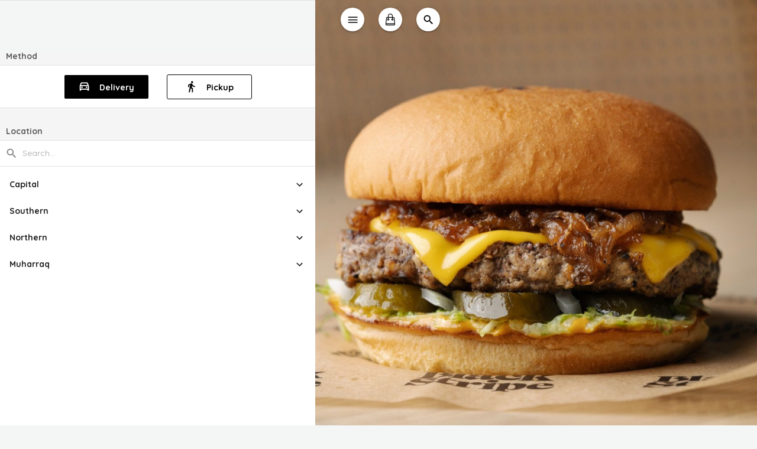

--- FILE ---
content_type: text/css
request_url: https://order.blackstripeburgers.com/static/css/main.8da8c253.chunk.css
body_size: 7126
content:
@import url(https://fonts.googleapis.com/css2?family=Quicksand:wght@700&display=swap);body{margin:0;font-family:-apple-system,BlinkMacSystemFont,"Segoe UI","Roboto","Oxygen","Ubuntu","Cantarell","Fira Sans","Droid Sans","Helvetica Neue",sans-serif;-webkit-font-smoothing:antialiased;-moz-osx-font-smoothing:grayscale}code{font-family:source-code-pro,Menlo,Monaco,Consolas,"Courier New",monospace}.App{text-align:center;height:100%}.grayBackground{background-color:#f4f5f5}.arabic-font{font-weight:400}.arabic-font,.english-font{font-family:"Quicksand","Cairo",sans-serif!important}.english-font{font-weight:100}body,html{height:100%;background-color:#f4f5f5;font-family:"Quicksand","Cairo",sans-serif!important}body{overflow-y:scroll!important}h6{color:#000}#root{height:100%}.App-logo{height:40vmin}.cut-text{-webkit-line-clamp:2}.cut-text,.cut-text-description-b2b{display:-webkit-box;-webkit-box-orient:vertical;overflow:hidden;text-overflow:ellipsis;width:59%}.cut-text-description-b2b{-webkit-line-clamp:1}.cut-text-two-lines-grid-view{-webkit-line-clamp:2}.cut-text-one-line,.cut-text-two-lines-grid-view{display:-webkit-box;-webkit-box-orient:vertical;overflow:hidden;text-overflow:ellipsis;width:100%}.cut-text-one-line{-webkit-line-clamp:1}.cut-text-two-lines{display:-webkit-box;-webkit-line-clamp:2;-webkit-box-orient:vertical;overflow:hidden;text-overflow:ellipsis;width:100%}.cut-text-one-line-list{-webkit-line-clamp:1}.cut-text-one-line-list,.cut-text-two-lines-list{display:-webkit-box;-webkit-box-orient:vertical;overflow:hidden;text-overflow:ellipsis;width:59%}.cut-text-two-lines-list{-webkit-line-clamp:2}.cut-text-three-lines-jumbo{-webkit-line-clamp:3;width:59%}.cut-text-three-lines-jumbo,.cut-text-two-lines-list-b2b{display:-webkit-box;-webkit-box-orient:vertical;overflow:hidden;text-overflow:ellipsis}.cut-text-two-lines-list-b2b{-webkit-line-clamp:2;width:100%}.App-header{background-color:#282c34;min-height:100vh;display:flex;flex-direction:column;align-items:center;justify-content:center;font-size:calc(10px + 2vmin);color:#fff}.App-link{color:#09d3ac}ul.ui-widget-content::-webkit-scrollbar{width:10px}@media (min-width:691px){.actionButtonForLargerScreens{position:-webkit-sticky;position:sticky}.MuiDrawer-paper{width:41.6vw!important;background-color:#f4f5f5!important}.promo_item{width:"100%";max-height:"180px"}}.main_promo{text-align:center;height:180px;display:flex;flex-direction:column;justify-content:space-around}.image{height:100px;width:100px;font-size:25px;background:#000;display:inline-block;line-height:100px;border-radius:20px;margin:12px 20px 40px}.image-container{vertical-align:middle;display:inline-block;width:85%;white-space:nowrap;overflow-x:auto;overflow-y:hidden}.next,.prev{padding-top:10px;padding-bottom:10px;height:100%;margin:0 auto;cursor:pointer;color:#000;transition:.6s ease}.next{margin-left:5px}.prev{margin-right:5px}.next:hover,.prev:hover{color:#fff;height:100%;background-color:rgba(0,0,0,.8)}.image_menu{height:90px;width:90px}.category_menu{padding:16px;text-align:left;z-index:1000}.categories_header,.category_menu{background-color:#f4f5f5;opacity:.9}.categories_header{z-index:9999}.action-button-english{left:0}.action-button-arabic,.action-button-english{width:100%;padding:7px;background-color:#fff;position:fixed;bottom:0}.action-button-arabic{right:0}@media only screen and (min-width:768px){.action-button-english{width:41.6%;padding:7px;bottom:0}.action-button-english,.detail_header{background-color:#fff;position:fixed;left:0}.detail_header{top:0;height:60;width:41.6vw!important;z-index:2}.changeToFixedBackground{position:fixed;margin-top:0!important;right:0!important;width:100%!important}.action-button-arabic{width:41.7%;padding:7px;background-color:#fff;position:fixed;bottom:0;right:0}.historyButtonLargeScreenArabic{right:50vw!important;display:inline!important}.historyButtonLargeScreenEnglish{left:50vw!important;display:inline!important}.languageButtonLargeScreenArabic{right:60vw!important;display:inline!important}.languageButtonLargeScreenEnglish{left:60vw!important;display:inline!important}.currencyButtonLargeScreenArabic{right:65vw!important;display:inline!important}.currencyButtonLargeScreenEnglish{left:65vw!important;display:inline!important}.menuButtonLargeScreenEnglish{left:45vw!important;display:inline!important}.menuButtonLargeScreenArabic{right:45vw!important;display:inline!important}.detail_header_ar{position:fixed;top:0;right:0;height:60;z-index:2;width:41.63vw!important}.languageMakeDisappearForLargeScreen{display:none!important}.totalCharge-english{width:41.6%!important}.headerTitleLargeScreen{position:relative!important;left:-37px!important}.stepperWidth{width:41.6vw!important}.left-auto{left:auto!important}.bannerLargeScreen{width:41.61vw!important}}.header-button-cricle{min-height:40px!important;border-radius:20px!important;background-color:#fff!important}.cut-text-one-line-product-name{-webkit-line-clamp:1;width:68%}.cut-text-one-line-product-name,.product-nutrition{display:-webkit-box;-webkit-box-orient:vertical;overflow:hidden;text-overflow:ellipsis}.product-nutrition{width:93%}.control-dots{padding:0 2px 0 0!important}.control-arrow{background:transparent!important}.modal{content:" ";z-index:10;display:block;position:absolute;height:100%;top:0;left:0;right:0;background:hsla(0,0%,100%,.5)}.header{padding:16px;text-align:left;margin-bottom:0;z-index:1000}.container,.header{background-color:#f4f5f5}.container{width:100vw!important}.gap{height:500px}.gap.short{height:250px}.gap.tall{height:1000px}.container.relative{overflow-y:auto}.route-wrapper{position:relative}.route-wrapper>div{position:absolute}.back_arrow:hover{background:none!important}.back_arrow:focus{outline:none!important}.quantity_button{font-size:30px!important}.quantity_button:hover{cursor:pointer}.detail_header{position:fixed;top:0;left:0;height:60;z-index:2;background-color:#fff}.Mycontainer{border-radius:5px}.MuiCheckbox-root{color:grey!important}.MuiCheckbox-root:hover{background:none!important}.detail_header_ar{position:fixed;top:0;right:0;height:60;z-index:2;background-color:#fff}.MuiSelect-icon{left:0!important;display:none!important}::-webkit-scrollbar{width:0!important;background:transparent}::-webkit-scrollbar-thumb{background:transparent;border-radius:15px}.mapsMarker{position:absolute;top:50%;left:50%;width:20px;height:20px;-webkit-user-select:none;-ms-user-select:none;user-select:none;transform:translate(-50%,-50%)}.mapsMarker:hover{z-index:1}.container{padding:0!important}.makeLinkNormal{color:#000}.makeLinkNormal:hover{color:#000;text-decoration:none}.accordionBorderEnglish{border-left-width:4px;border-left-style:solid}.accordionBorderArabic{border-right-width:4px;border-right-style:solid}.menu-item{outline:none!important;border:1px solid #666!important;min-width:120px;background:#fff;min-height:70px;color:#666;border-radius:3px;font-size:14px}.scroll-menu-arrow{padding:0;cursor:pointer}.active{font-weight:bolder}.ar_active{color:green;border:1px solid green!important;border-bottom:2px inset green!important;box-shadow:-2px 1px 0 0 green!important}.scroll-container{display:flex;width:80%;-webkit-user-select:none;-ms-user-select:none;user-select:none;overflow-x:auto}.scroll-container div{margin-right:10px}.pointer{cursor:pointer}.rtl{direction:rtl}label{margin:0;font-size:14px}.stepperWidth{width:100%}.dot{height:10px;width:10px}.dot,.dot-small{border-radius:50%;display:inline-block}.dot-small{height:8px;width:8px}.pin{width:30px;height:30px;border-radius:50% 50% 50% 0;background:#00cae9;transform:rotate(-45deg);left:50%;top:50%;margin:-25px 0 0 -5px}.pin,.pin:after{position:absolute}.pin:after{content:"";width:14px;height:14px;margin:7px 0 0 -6px;background:#e6e6e6;border-radius:50%}.bounce{-webkit-animation-name:bounce;animation-name:bounce;-webkit-animation-fill-mode:both;animation-fill-mode:both;-webkit-animation-duration:1s;animation-duration:1s}.pulse{background:#d6d4d4;height:14px;width:14px;left:50%;top:50%;margin:19px 0 0 -8px;transform:rotateX(55deg);z-index:-2}.pulse,.pulse:after{border-radius:50%;position:absolute}.pulse:after{content:"";height:40px;width:40px;margin:-14px 0 0 -19px;-webkit-animation:pulsate 1s ease-out;animation:pulsate 1s ease-out;-webkit-animation-iteration-count:infinite;animation-iteration-count:infinite;opacity:0;box-shadow:0 0 1px 2px #00cae9;-webkit-animation-delay:1.1s;animation-delay:1.1s}@-webkit-keyframes pulsate{0%{transform:scale(.1);opacity:0}50%{opacity:1}to{transform:scale(1.2);opacity:0}}@keyframes pulsate{0%{transform:scale(.1);opacity:0}50%{opacity:1}to{transform:scale(1.2);opacity:0}}@-webkit-keyframes bounce{0%{opacity:0;transform:translateY(-2000px) rotate(-45deg)}60%{opacity:1;transform:translateY(30px) rotate(-45deg)}80%{transform:translateY(-10px) rotate(-45deg)}to{transform:translateY(0) rotate(-45deg)}}@keyframes bounce{0%{opacity:0;transform:translateY(-2000px) rotate(-45deg)}60%{opacity:1;transform:translateY(30px) rotate(-45deg)}80%{transform:translateY(-10px) rotate(-45deg)}to{transform:translateY(0) rotate(-45deg)}}.MuiFormGroup-root{margin-bottom:30px!important}.MuiDrawer-paper{background-color:#f4f5f5!important}.MuiCard-root{width:100%;min-height:120px;margin:auto}.MuiInputLabel-root{color:#6c757d!important}.MuiInputLabel-shrink{font-size:20px!important}.half-line{height:1px;width:95%;padding:auto;margin:0 auto;border-top:1px solid #dee2e6!important}.free-space-30{height:30px;background-color:#f4f5f5}.free-space-20{height:20px;background-color:#fff}.free-space-50{height:50px;background-color:#f4f5f5}.free-space-50-white{height:50px;background-color:#fff}.free-space-60,.free-space-60-white{height:60px;background-color:#f4f5f5}.free-space-70{height:70px;background-color:#f4f5f5}.free-space-70-white{height:70px;background-color:#fff}.free-space-40-white{height:40px;background-color:#fff}.free-space-110{height:110px;background-color:#f4f5f5}.free-space-190-white{height:190px;background-color:#fff}.free-space-160-white{height:160px;background-color:#fff}.free-space-80{height:80px;background-color:#f4f5f5}.free-space-80-white{height:80px;background-color:#fff}.free-space-90{height:90px;background-color:#f4f5f5}.free-space-105{height:105px;background-color:#f4f5f5}.free-space-90-white{height:90px;background-color:#fff}.free-space-115{height:115px;background-color:#f4f5f5}.free-space-145{height:145px;background-color:#f4f5f5}.free-space-170{height:170px;background-color:#f4f5f5}.free-space-135{height:135px;background-color:#f4f5f5}.free-space-165{height:165px;background-color:#f4f5f5}.free-space-190{height:190px;background-color:#f4f5f5}.free-space-210{height:210px;background-color:#f4f5f5}.free-space-240{height:240px}.free-space-58{height:58px;background-color:#f4f5f5}.free-space-400-white{height:400px;background-color:#fff}.MuiButton-root{min-width:40px!important}.larger-text-tracking{font-size:1.3rem!important;text-align:left!important}.larger-text-tracking-arabic{font-size:1.3rem!important;text-align:right!important;margin-right:8px!important}.vertical-line-arabic{border-right-style:solid;border-right-width:1px;border-left-width:0!important}.vertical-line-arabic-root{margin-left:0!important;margin-right:12px}.step-label-icon-container-arabic{padding-right:3px!important}.step-content-arabic{border-right:1px solid #bdbdbd!important;border-left:none!important;margin-right:12px!important}.snackbar-bottom-70{bottom:70px!important}.large-star{font-size:2.2rem;margin-right:4px;margin-left:4px}.flip-180{transform:scaleX(-1)}.giveMeEllipsis{overflow:hidden;text-overflow:ellipsis;display:-webkit-box;-webkit-box-orient:vertical;-webkit-line-clamp:3}.nowrap{white-space:nowrap!important;text-overflow:unset!important}input[type=number]::-webkit-inner-spin-button,input[type=number]::-webkit-outer-spin-button{-webkit-appearance:none;margin:0}.SearchButtonLargeScreenArabic{right:55vw!important;display:inline!important}.SearchButtonLargeScreenEnglish{left:55vw!important;display:inline!important}.MuiList-root:active,.MuiList-root:focus,.MuiList-root:hover,button:active,button:focus,button:hover{outline:none!important}.scale-up-center{-webkit-animation:scale-up-center .4s cubic-bezier(.39,.575,.565,1) both;animation:scale-up-center .4s cubic-bezier(.39,.575,.565,1) both}@-webkit-keyframes scale-up-center{0%{transform:scale(.5)}to{transform:scale(1)}}@keyframes scale-up-center{0%{transform:scale(.5)}to{transform:scale(1)}}.slide-right{-webkit-animation:slide-right .5s cubic-bezier(.25,.46,.45,.94) both;animation:slide-right .5s cubic-bezier(.25,.46,.45,.94) both}@-webkit-keyframes slide-right{0%{transform:translateX(-80px)}to{transform:translateX(0)}}@keyframes slide-right{0%{transform:translateX(-80px)}to{transform:translateX(0)}}.scrollable-div>.row{overflow-x:auto;white-space:nowrap;flex-wrap:nowrap;scroll-behavior:smooth}.scrollable-div>.row>.col-4{display:inline-block;float:none}.disable-scroll-bar::-webkit-scrollbar{display:none!important;width:0!important;background:transparent!important}.disable-scroll-bar{-ms-overflow-style:none;scrollbar-width:none}.preventDrag{-webkit-user-drag:none;-khtml-user-drag:none;-moz-user-drag:none;-o-user-drag:none;user-drag:none}.cut-text-two-lines-banner{-webkit-line-clamp:2}.cut-text-one-line-tracking,.cut-text-two-lines-banner{display:-webkit-box;-webkit-box-orient:vertical;overflow:hidden;text-overflow:ellipsis;width:100%}.cut-text-one-line-tracking{-webkit-line-clamp:3}.react-calendar{border:none!important;margin:auto auto 40px!important;font-family:"Quicksand","Cairo",sans-serif!important;width:unset!important;max-width:96%!important}.react-calendar__month-view__days__day--weekend{color:#000!important}.react-calendar__tile--now{background:#fff!important}.react-calendar__tile{padding:1.35em .5em!important}.react-calendar__navigation__label__labelText,.react-calendar__tile{font-family:"Quicksand","Cairo",sans-serif!important}.react-calendar__tile:disabled{background:#d3d3d3!important}abbr{text-decoration:none!important;color:#000!important}.react-calendar__tile--active{background:#00bd46!important;color:#fff!important}.react-calendar__tile--active abbr{color:#fff!important}.option-scroll-parent>*{margin-left:15px;margin-right:15px}.option-quantity-button{position:relative}.option-quantity-button:after{content:"";position:absolute;top:-50%;left:-50%;width:200%;height:200%;z-index:2}.noselect{-webkit-touch-callout:none;-webkit-user-select:none;-ms-user-select:none;user-select:none}.error-placeholder::-webkit-input-placeholder{font-weight:300;color:red}.error-placeholder:-ms-input-placeholder{font-weight:300;color:red}.error-placeholder::-ms-input-placeholder{font-weight:300;color:red}.error-placeholder::placeholder{font-weight:300;color:red}._1bpcM{align-items:center;align-self:flex-start;background-color:#29ac00!important;box-shadow:0 1px 3px 1px rgba(0,0,0,.15)!important;color:#fff!important;cursor:pointer;display:flex;font-size:1.5em!important;height:60px!important;justify-content:center;margin:0!important;outline:transparent;-webkit-user-select:none;-ms-user-select:none;user-select:none;width:40px!important;-webkit-box-align:center;-webkit-box-pack:center;position:fixed!important;bottom:410px!important}._1bpcM,._bvAzs{z-index:1500!important}._bvAzs{display:none;width:50px!important;height:50px!important}._2iWL7{width:90%!important;max-width:380px!important;box-shadow:0 0 10px 1px rgb(0 0 0/10%);flex-direction:column;border-radius:10px!important;overflow:hidden;background-color:#fff;transform:translateZ(0);touch-action:auto;position:fixed!important;margin:20px;bottom:227px!important;z-index:1500!important}._2iWL7,._2W95M{font-family:"Quicksand","Cairo",sans-serif!important}._2W95M{background:#29ac00!important}._2-mAj{font-family:"Quicksand","Cairo",sans-serif!important}._2-mAj:focus{outline:none!important}.card-body{padding:15px;flex:1 1 auto}.wrap-collabsible{margin-bottom:1.2rem 0}.leaflet-marker-icon{margin-left:-14px!important;margin-top:-32px!important;width:30px!important;height:30px!important}.leaflet-bottom,.leaflet-top{z-index:400!important}.discount-sign{padding:1px 5px;border-radius:3px;text-align:center;font-size:16px;color:#fff;font-weight:700;top:8px;position:absolute}@media (max-width:768px){.product-header-padding{padding-top:55px!important}.sticky-category{top:54px!important}}@media (max-width:768px){.product-header-margin{margin-top:55px!important}}.category-cover{display:flex;justify-content:center;align-items:center;overflow:hidden;border-radius:5px;max-height:clamp(180px,25vw,270px);transition:max-height .3s ease,opacity .3s ease,margin-bottom .3s ease;will-change:max-height,opacity,margin-bottom}.category-cover img{width:100%;height:100%;object-fit:cover;border-radius:5px}.category-cover.fade-in{max-height:clamp(180px,25vw,270px);opacity:1;margin-bottom:15px}.category-cover.fade-out{max-height:0;opacity:0;margin-bottom:0;pointer-events:none}.category-title{transition:padding-inline .3s ease;padding-inline:0;margin:0}.category-title.with-cover{padding-inline:2px}.hide-scrollbar::-webkit-scrollbar{display:none}@media (min-width:320px) and (max-width:523px){.product-header-sm-screen{line-height:1.5!important;height:47px!important}}@media (min-width:768px) and (max-width:1256px){.product-header-sm-screen{line-height:1.5!important;height:47px!important}}@media (min-width:976px) and (max-width:1256px){.height-32{height:34px!important;line-height:2.425!important}}@media (min-width:407px) and (max-width:523px){.height-32{height:34px!important;line-height:2.425!important}}.center-items>.MuiSkeleton-root{margin:auto!important}.instagram-widget-background{background:radial-gradient(circle at 30% 107%,#fdf497 0,#fdf497 5%,#fd5949 45%,#d6249f 60%,#285aeb 90%);background:-webkit-radial-gradient(circle at 30% 107%,#fdf497 0,#fdf497 5%,#fd5949 45%,#d6249f 60%,#285aeb 90%)}.tiktok-widget-background{background:#25f4ee;background:linear-gradient(17deg,#25f4ee 18%,#fe2c55 50%,#000 85%)}.dense-option-layout{display:flex;align-items:center;justify-content:space-between;width:100%;height:100%;padding:10px}.smart-search-highlight{background-color:#f6e699}.character{border:none;border-radius:8px;background-color:#f6f5fa;box-shadow:0 2px 0 #e4e2f5}.character,.character-error{font-size:20px;width:10px;color:#272729}.character-error{border:1px solid red;border-radius:8px;background-color:rgba(252,80,80,.12941176470588237);box-shadow:0 2px 0 #ff496a}.character--selected--error{outline:2px solid red}.vi__container,.vi__wrapper{width:100%}.e-bulter-bottom{bottom:260px!important}strong{font-weight:700!important}.order-card{transition:all .3s ease}.rating-form{opacity:0;height:0;overflow:hidden;transition:opacity .3s ease,height .3s ease}.visible{opacity:1;height:auto}.hidden{opacity:0;height:0}@media only screen and (max-width:767px){.action-button-tabs-space{bottom:46px!important}}.styles__subtitle--abcd5{color:#000!important;display:none!important}.conditional-option-child{max-height:0;overflow:hidden;transition:max-height .3s ease-in-out}.conditional-option-child.open{max-height:3000px}@font-face{font-family:"saudi-riyal";src:url(/static/media/fontello.34bd654b.woff2) format("woff2"),url(/static/media/fontello.220f59a9.woff) format("woff"),url(/static/media/saudi_riyal.dd1f265d.ttf) format("truetype");font-weight:400;font-style:normal}.icon-sar:before{font-family:"saudi-riyal"}@font-face{font-family:"uae-dirham";src:url(/static/media/uae-dirham.c9139833.woff2) format("woff2"),url(/static/media/uae-dirham.6827e70f.woff) format("woff"),url(/static/media/uae-dirham.4b334493.ttf) format("truetype");font-weight:400;font-style:normal}.icon-aed:before,.icon-sar:before{content:"\e800";font-size:15px;margin-right:5px}.icon-aed:before{font-family:"uae-dirham"}.layoutProductTitleArabic,.layoutProductTitleEnglish{position:absolute;top:8px;font-size:14px}.layoutProductTitleArabic{right:120px}.layoutProductDescriptionEnglish{top:30px;font-size:14px}.layoutProductDescriptionArabic{top:30px;right:120px;font-size:14px;direction:rtl}.prepTimeArabic,.prepTimeEnglish{font-size:14px;position:absolute;top:61px}.prepTimeArabic{right:0}.priceEnglish{right:20px}.priceArabic,.priceEnglish{font-size:14px;position:absolute;top:74px}.priceArabic{left:20px}@media (min-width:767px) and (max-width:885px){.priceSmallScreen{top:70px!important;right:-32px!important}}@media (min-width:320px) and (max-width:367px){.priceSmallScreen{top:70px!important;right:-32px!important}}@media (min-width:767px) and (max-width:885px){.priceArabicSmallScreen{top:70px!important}}@media (min-width:320px) and (max-width:367px){.priceArabicSmallScreen{top:70px!important}}.prepTimeArabicJumbo,.prepTimeEnglishJumbo{font-size:14px;position:absolute;top:120px}.priceEnglishJumbo{right:20px}.priceArabicJumbo,.priceEnglishJumbo{font-size:14px;position:absolute;top:124px}.priceArabicJumbo{left:20px}.bordered{border-top:1px solid #dee2e6;border-bottom:1px solid #dee2e6}.box-title{margin-bottom:5px;font-weight:700;color:#5b5b5b;padding:0 10px;font-size:1rem}.form-row{width:70%;float:left;background-color:#ededed}#card-element{background-color:transparent;height:40px;border-radius:4px;border:1px solid #ccc;box-shadow:0 1px 3px 0 #e6ebf1;transition:box-shadow .15s ease}#card-element--focus{box-shadow:0 1px 3px 0 #cfd7df}#card-element--invalid{border-color:#fa755a}#card-element--webkit-autofill{background-color:#fefde5!important}#submitbutton,#tap-btn{align-items:flex-start;background-attachment:scroll;background-clip:border-box;background-color:#32325d;background-image:none;background-origin:padding-box;background-position-x:0;background-position-y:0;background-size:auto;border-bottom-left-radius:4px;border-bottom-right-radius:4px;border-image-outset:0;border-image-repeat:stretch;border-image-slice:100%;border-image-source:none;border-image-width:1;border-top-left-radius:4px;border-top-right-radius:4px;border:0 #fff;box-shadow:0 4px 6px 0 rgba(50,50,93,.11),0 1px 3px 0 rgba(0,0,0,.08);box-sizing:border-box;color:#fff;cursor:pointer;display:block;float:left;font-family:"Helvetica Neue",Helvetica,sans-serif;font-size:15px;font-stretch:100%;font-style:normal;font-feature-settings:normal;font-variant-caps:normal;font-variant-east-asian:normal;font-variant-ligatures:normal;font-variant-numeric:normal;font-weight:600;height:35px;letter-spacing:.375px;line-height:35px;margin:28px 0 0 12px;outline-color:#fff;outline-style:none;outline-width:0;overflow-x:visible;overflow-y:visible;padding:0 14px;text-align:center;-webkit-text-decoration-color:#fff;text-decoration-color:#fff;-webkit-text-decoration-line:none;text-decoration-line:none;-webkit-text-decoration-style:solid;text-decoration-style:solid;text-indent:0;text-rendering:auto;text-shadow:none;-webkit-text-size-adjust:100%;-moz-text-size-adjust:100%;-ms-text-size-adjust:100%;text-size-adjust:100%;text-transform:none;transition-delay:0s;transition-duration:.15s;transition-property:all;transition-timing-function:ease;white-space:nowrap;width:150.781px;word-spacing:0;-webkit-writing-mode:horizontal-tb;-ms-writing-mode:lr-tb;writing-mode:horizontal-tb;-webkit-appearance:none;-webkit-font-smoothing:antialiased;-webkit-tap-highlight-color:rgba(0,0,0,0);-webkit-border-image:none}#element-container{border:1px solid #dee2e6;border-right:none;border-left:none;background-color:#fff!important;padding:10px 10px 10px 0!important}.center-x-y{left:50%;transform:translate(-50%,-50%)}.center-x-y,.center-y{margin:0;position:absolute;top:50%}.center-y{transform:translateY(-50%)}.bold{font-weight:700}.custom-shape-divider-bottom-1600838730{position:absolute;left:0;width:105%;overflow:hidden;line-height:0;transform:rotate(180deg)}.custom-shape-divider-bottom-1600838730 svg{position:relative;display:block;width:calc(106% + 1.3px);height:22px}.custom-shape-divider-bottom-1600838730 .shape-fill{fill:#f9fafa}.leaflet-control-geosearch *,.leaflet-control-geosearch :after,.leaflet-control-geosearch :before{box-sizing:border-box}.leaflet-control-geosearch .leaflet-bar-part{border-radius:4px;border-bottom:none}.leaflet-control-geosearch a.leaflet-bar-part:after,.leaflet-control-geosearch a.leaflet-bar-part:before{position:absolute;display:block;content:""}.leaflet-control-geosearch a.leaflet-bar-part:before{top:18px;left:18px;width:6px;border-top:2px solid #555;transform:rotate(45deg)}.leaflet-control-geosearch a.leaflet-bar-part:after{top:10px;left:12px;height:8px;width:8px;border-radius:50%;border:2px solid #555}.leaflet-control-geosearch.error a.leaflet-bar-part:before,.leaflet-control-geosearch.pending a.leaflet-bar-part:before{display:none}.leaflet-control-geosearch.error a.leaflet-bar-part:after,.leaflet-control-geosearch.pending a.leaflet-bar-part:after{left:50%;top:50%;width:18px;height:18px;margin:-9px 0 0 -9px;border-radius:50%}.leaflet-control-geosearch.pending a.leaflet-bar-part:after{content:"";border:2px solid #555;border-top-color:#f3f3f3;-webkit-animation:spin 1s linear infinite;animation:spin 1s linear infinite}.leaflet-control-geosearch.error a.leaflet-bar-part:after{content:"!";line-height:normal;font-weight:600;font-size:18px;border:none}.leaflet-control-geosearch form{display:none;position:absolute;top:0;left:36px;border-radius:0 4px 4px 0;background-color:#fff;background-clip:padding-box;z-index:-1;height:30px;margin:0;padding:0 8px;box-shadow:none;border:2px solid rgba(0,0,0,.2)}.leaflet-geosearch-button form.open{border-radius:0 4px 4px 4px}.leaflet-control-geosearch.active form{display:block}.leaflet-geosearch-button.active .leaflet-bar-part{border-radius:4px 0 0 4px;width:36px}.leaflet-geosearch-button form{max-width:350px}.leaflet-control-geosearch form input{min-width:200px;width:100%;outline:none;margin:0;padding:0;font-size:12px;height:26px;border:none;border-radius:0 4px 4px 0;text-indent:8px;font-family:"Quicksand","Cairo",sans-serif!important}.leaflet-touch .leaflet-geosearch-bar form{border:2px solid rgba(0,0,0,.2);box-shadow:none}.leaflet-touch .leaflet-geosearch-bar form input{height:30px}.leaflet-control-geosearch .results{background:#fff}.leaflet-control-geosearch .results>*{line-height:24px;padding:0 8px;border-bottom:1px solid transparent;border-top:1px solid transparent;white-space:normal;overflow:hidden;text-overflow:ellipsis;font-family:"Quicksand","Cairo",sans-serif!important;width:300px;border-color:#e8e8e8 transparent;border-style:solid;border-width:1px}.leaflet-control-geosearch .results.active{padding:8px 0;border:1px solid #c6c6c6}.leaflet-control-geosearch .results>.active,.leaflet-control-geosearch .results>:hover{background-color:#f8f8f8;border-color:#c6c6c6;cursor:pointer}.leaflet-control-geosearch .results.active:after{content:"";display:block;width:0;position:absolute;left:-2px;bottom:-2px;top:30px}.leaflet-touch .leaflet-control-geosearch .results.active:after{border-left:2px solid rgba(0,0,0,.2)}@-webkit-keyframes spin{0%{transform:rotate(0deg)}to{transform:rotate(1turn)}}@keyframes spin{0%{transform:rotate(0deg)}to{transform:rotate(1turn)}}.leaflet-bottom .leaflet-geosearch-bar,.leaflet-top .leaflet-geosearch-bar{display:none}.leaflet-geosearch-bar{position:relative;display:block;height:auto;width:400px;max-width:calc(100% - 120px);margin:10px auto 0;cursor:auto;z-index:1000}.leaflet-geosearch-bar form{position:relative;top:0;left:0;display:block;border-radius:4px}.leaflet-geosearch-bar form input{min-width:100%;width:100%}.leaflet-geosearch-bar .results.active:after{opacity:.2}.leaflet-right .leaflet-control-geosearch form{right:28px;left:auto;border-radius:4px 0 0 4px;border-left:inherit;border-right:none}.leaflet-control-geosearch a.reset{color:#000;font-weight:700;position:absolute;line-height:26px;padding:0 8px;right:0;top:0;cursor:pointer;border:none;text-decoration:none;background-color:#fff;border-radius:0 4px 4px 0}.leaflet-touch .leaflet-control-geosearch a.reset{line-height:27px;height:25px!important}.leaflet-control-geosearch a.reset:hover{background:#f5f5f5}.map-search-wrapper{position:absolute;top:12px;left:0;right:12px;z-index:1000}.map-search-input{width:70%;padding:12px;border-radius:6px;border:1px solid #ddd;font-size:16px}.map-search-input.rtl{direction:rtl}.map-search-results{background:#fff;border-radius:6px;box-shadow:0 2px 8px rgba(0,0,0,.15);max-height:240px;overflow-y:auto;width:70%;margin:auto;top:8px;position:relative}.map-search-item{padding:10px;cursor:pointer}.map-search-item:hover{background:#f5f5f5}.leaflet-control-attribution{display:none!important}.layoutProductTitleArabicB2B,.layoutProductTitleEnglishB2B{position:absolute;top:8px;font-size:14px}.layoutProductTitleArabicB2B{right:120px}.layoutProductDescriptionArabicB2B,.layoutProductDescriptionEnglishB2B{position:absolute;top:30px;font-size:14px}.layoutProductDescriptionArabicB2B{right:120px;direction:rtl}.prepTimeArabicB2B,.prepTimeEnglishB2B{font-size:14px;position:absolute;top:73px}.prepTimeArabicB2B{right:120px}.priceEnglishB2B{font-size:14px;position:absolute;top:60px;right:0}.quantityEnglishB2B{right:0}.quantityArabicB2B,.quantityEnglishB2B{font-size:14px;position:relative;top:25px}.quantityArabicB2B{left:0}.priceArabicB2B{font-size:14px;position:absolute;top:74px;left:20px}.pageEnTitle{text-align:left;direction:ltr}.pageArTitle,.pageEnTitle{display:block;font-size:16px;font-weight:700}.pageArTitle{text-align:right;direction:rtl}.pageEnTitleIcon{margin-right:10px}.pageArTitleIcon,.pageEnTitleIcon{height:18px;vertical-align:middle;fill:#09c;position:relative;bottom:3px;width:18px}.pageArTitleIcon{margin-left:10px}
/*# sourceMappingURL=main.8da8c253.chunk.css.map */